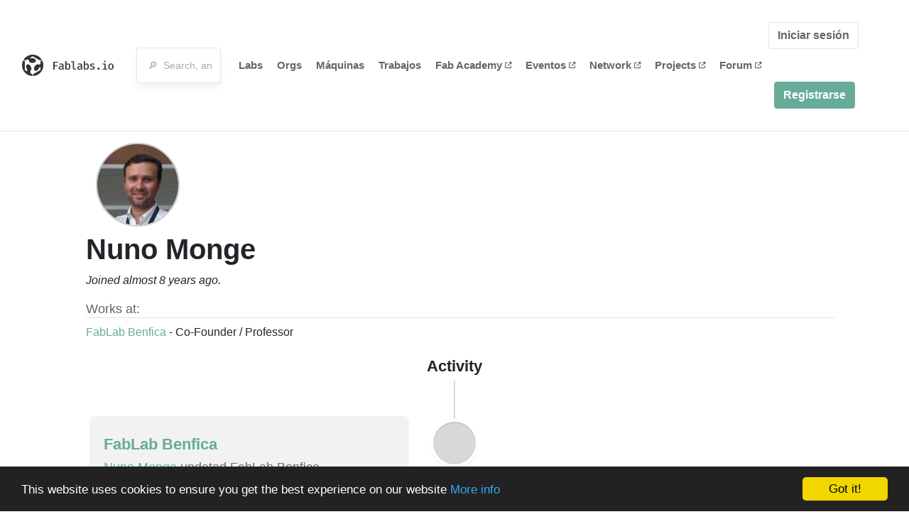

--- FILE ---
content_type: text/html; charset=utf-8
request_url: https://fablabs.io/users/nmonge?locale=es
body_size: 13808
content:
<!DOCTYPE html>
<html lang='en' xmlns='http://www.w3.org/1999/xhtml' xmlns:fb='http://www.facebook.com/2008/fbml' xmlns:og='http://ogp.me/ns#'>
<head>
<title>Nuno Monge | FabLabs</title>
<base target='_parent'>
<meta charset='utf-8'>
<meta content='width=device-width, initial-scale=1.0, user-scalable=no' name='viewport'>
<meta content='Nuno Monge | FabLabs' property='og:title'>
<meta content='FabLabs.io - The Fab Lab Network' property='og:site_name'>
<meta content='https://fablabs.io/users/nmonge?locale=es' property='og:url'>
<meta content='https://www.fablabs.io/logo.jpg' property='og:image'>
<meta content='A platform for connecting Fab Labs and their users from around the world.' property='og:description'>
<meta content='1349222175' property='fb:admins'>
<script src="/assets/application-a5ef7dc0daafce7937ac040a70f2218748921d4caefc4d052181fd930d0f070f.js" data-turbolinks-track="true"></script>
<link href='https://fablabs.io/users/nmonge' rel='canonical'>
<link href='https://api.mapbox.com/mapbox.js/v3.0.1/mapbox.css' rel='stylesheet'>
<script src="https://api.mapbox.com/mapbox.js/v3.0.1/mapbox.js"></script>
<!-- Load chartkick + char.js bundle via CDN -->
<script src="https://cdnjs.cloudflare.com/ajax/libs/chartkick/2.3.0/chartkick.js" integrity="sha512-vb5WQQcLnuPF84N6gRb9OBxe9AvY+rb04YwZIf66g7GImHwUv/u/gILQGrHRdW9BLideA5cA4OZbrFyWjswIcA==" crossorigin="anonymous"></script>
<script src="https://cdnjs.cloudflare.com/ajax/libs/Chart.js/2.9.4/Chart.bundle.js" integrity="sha512-zO8oeHCxetPn1Hd9PdDleg5Tw1bAaP0YmNvPY8CwcRyUk7d7/+nyElmFrB6f7vg4f7Fv4sui1mcep8RIEShczg==" crossorigin="anonymous"></script>
<link rel="stylesheet" media="screen" href="//fonts.googleapis.com/css?family=Open+Sans:400|Montserrat" />
<link rel="stylesheet" media="all" href="/assets/application-92f5452be3930d9d18850d57be598dbfde03ddf6b791a6310713d54b0d70546b.css" data-turbolinks-track="true" />
<link href='/humans.txt' rel='author' type='text/plain'>
<meta name="csrf-param" content="authenticity_token" />
<meta name="csrf-token" content="1M-4E5OTZKWXRu0t8qhv4a-_ZEGZTp1hFYzAK5nvT9SEfJrADmYAMSRWazwyZv20VGTIj4zz3R_aVKBBRDCclw" />
<!-- Hotjar Tracking Code for https://fablabs.io/ -->
<script>
  (function(h,o,t,j,a,r){
    h.hj=h.hj||function(){(h.hj.q=h.hj.q||[]).push(arguments)};
      h._hjSettings={hjid:2282890,hjsv:6};
        a=o.getElementsByTagName('head')[0];
        r=o.createElement('script');r.async=1;
        r.src=t+h._hjSettings.hjid+j+h._hjSettings.hjsv;
        a.appendChild(r);
    })(window,document,'https://static.hotjar.com/c/hotjar-','.js?sv=');
</script>

</head>

<body class='production c-users a-show '>

<nav class='navbar navbar-custom navbar-expand-lg' role='navigation'>
<div class='container-fluid'>
<a class="navbar-brand" href="/"><img alt="fablabs.io" src="/assets/logo-78c5ba6a9895eaf5debdd08d9856b62703ebf0658507f6972742505cb1f75a7b.svg" />
</a><button aria-controls='navbar' aria-expanded='false' aria-label='Toggle navigation' class='mt-0 navbar-toggler' data-target='#navbar' data-toggle='collapse' type='button'>
<i class='fa fa-bars fa-lg'></i>
</button>
<div class='collapse navbar-collapse' id='navbar'>
<form class="navbar-form" action="/search" accept-charset="UTF-8" method="get"><div class='form-group container-fluid mb-0'>
<input type="text" name="query" id="search-box" class="form-control" autocomplete="off" placeholder="🔎  Search, anything" />
<button hidden type='submit'>Search</button>
</div>
</form><ul class='navbar-nav'>
<li class='nav-item'>
<a class="nav-link" href="/labs">Labs</a>
</li>
<li class='nav-item'>
<a class="nav-link" href="/organizations">Orgs</a>
</li>
<li class='nav-item'>
<a class="nav-link" href="/machines">Máquinas</a>
</li>
<li class='nav-item'>
<a class="nav-link" href="/jobs">Trabajos</a>
</li>
<li class='nav-item'>
<a target="_blank" class="nav-link" href="https://fabacademy.org/">Fab&nbsp;Academy
<i class="fa-solid fa-up-right-from-square fa-2xs ml-1" aria-hidden="true"></i>
</a></li>
<li class='nav-item'>
<a target="_blank" class="nav-link" href="https://fabevent.org/">Eventos
<i class="fa-solid fa-up-right-from-square fa-2xs ml-1" aria-hidden="true"></i>
</a></li>
<li class='nav-item'>
<a target="_blank" class="nav-link" href="https://live.fablabs.io/">Network
<i class="fa-solid fa-up-right-from-square fa-2xs ml-1" aria-hidden="true"></i>
</a></li>
<li class='nav-item'>
<a target="_blank" class="nav-link" href="https://projects.fablabs.io">Projects
<i class="fa-solid fa-up-right-from-square fa-2xs ml-1" aria-hidden="true"></i>
</a></li>
<li class='nav-item'>
<a target="_blank" class="nav-link" href="https://forum.fablabs.io">Forum
<i class="fa-solid fa-up-right-from-square fa-2xs ml-1" aria-hidden="true"></i>
</a></li>
</ul>
<ul class='nav navbar-nav ml-auto'>
<li class='navbar-btn'>
<a class="btn btn-default w-100" href="/signin">Iniciar sesión</a>
</li>
<li class='navbar-btn'>
<a class="btn btn-primary w-100" href="/signup">Registrarse</a>
</li>
<li class='navbar-btn'></li>
</ul>
</div>
</div>
</nav>

<div id='main'>
<div class='container mt-3'>
<div class='d-block'>
<img class="avatar big" style="margin-left:30px" src="/media/W1siZiIsIjIwMTgvMDUvMDgvMTgvMDEvMjkvNzIyZTIxODktMzY1YS00NmYyLWE1ZGMtMjk1ODM4ZGNiYTVlL05NIGZvdG8uanBnIl0sWyJwIiwidGh1bWIiLCIxNTB4MTUwIyJdXQ/NM%20foto.jpg?sha=524519ba22ecd4c2" />
<div class='ml-3 mt-2'>
<h1 itemprop="name">Nuno Monge</h1>
<em class='d-block'>
Joined almost 8 years ago.
</em>
<div class='my-3'>
</div>

<h5 class='border-bottom'>Works at:</h5>
<ul class='list-unstyled'>
<li class="employee" id="employee_3812"><a href="/labs/fablabbenfica">FabLab Benfica</a>
-
Co-Founder / Professor
</li></ul>
</div>
</div>
<div class='my-2'>
<div class='text-large text-left text-lg-center'>
Activity
</div>
<div class='activity vertical-timeline'>

<div class='vertical-timeline-block'>
<div class='vertical-timeline-circle'></div>
<div class='vertical-timeline-content'>
<div class="activity" id="activity_29620"><div class='text-large'>
<a href="/labs/fablabbenfica">FabLab Benfica</a>
</div>
<h5>
<a class="user" href="/users/nmonge">Nuno Monge</a>
updated
FabLab Benfica
</h5>
<div class='text-small'>
<i>over 7 years ago</i>
</div>
</div></div>
</div>

<div class='vertical-timeline-block'>
<div class='vertical-timeline-circle'></div>
<div class='vertical-timeline-content'>
<div class="activity" id="activity_28184"><div class='text-large'>
<a href="/labs/fablabbenfica">FabLab Benfica</a>
</div>
<h5>
<a class="user" href="/users/nmonge">Nuno Monge</a>
updated
FabLab Benfica
</h5>
<div class='text-small'>
<i>over 7 years ago</i>
</div>
</div></div>
</div>

<div class='vertical-timeline-block'>
<div class='vertical-timeline-circle'></div>
<div class='vertical-timeline-content'>
<div class="activity" id="activity_28183"><div class='text-large'>
<a href="/labs/fablabbenfica">FabLab Benfica</a>
</div>
<h5>
<a class="user" href="/users/nmonge">Nuno Monge</a>
updated
FabLab Benfica
</h5>
<div class='text-small'>
<i>over 7 years ago</i>
</div>
</div></div>
</div>

<div class='vertical-timeline-block'>
<div class='vertical-timeline-circle'></div>
<div class='vertical-timeline-content'>
<div class="activity" id="activity_28182"><div class='text-large'>
<a href="/labs/fablabbenfica">FabLab Benfica</a>
</div>
<h5>
<a class="user" href="/users/nmonge">Nuno Monge</a>
updated
FabLab Benfica
</h5>
<div class='text-small'>
<i>over 7 years ago</i>
</div>
</div></div>
</div>

<div class='vertical-timeline-block'>
<div class='vertical-timeline-circle'></div>
<div class='vertical-timeline-content'>
<div class="activity" id="activity_27367"><div class='text-large'>
<a href="/labs/fablabbenfica">FabLab Benfica</a>
</div>
<h5>
<a class="user" href="/users/nmonge">Nuno Monge</a>
updated
FabLab Benfica
</h5>
<div class='text-small'>
<i>over 7 years ago</i>
</div>
</div></div>
</div>

<div class='vertical-timeline-block'>
<div class='vertical-timeline-circle'></div>
<div class='vertical-timeline-content'>
<div class="activity" id="activity_27366"><div class='text-large'>
<a href="/labs/fablabbenfica">FabLab Benfica</a>
</div>
<h5>
<a class="user" href="/users/nmonge">Nuno Monge</a>
updated
FabLab Benfica
</h5>
<div class='text-small'>
<i>over 7 years ago</i>
</div>
</div></div>
</div>

<div class='vertical-timeline-block'>
<div class='vertical-timeline-circle'></div>
<div class='vertical-timeline-content'>
<div class="activity" id="activity_27365"><div class='text-large'>
<a href="/labs/fablabbenfica">FabLab Benfica</a>
</div>
<h5>
<a class="user" href="/users/nmonge">Nuno Monge</a>
was added as Co-Founder / Professor at
FabLab Benfica
</h5>
<div class='text-small'>
<i>over 7 years ago</i>
</div>
</div></div>
</div>


<div class='vertical-timeline-block'>
<div class='vertical-timeline-circle'></div>
<div class='vertical-timeline-content'>
<div class="activity" id="activity_27359"><div class='text-large'>
<a href="/labs/fablabbenfica">FabLab Benfica</a>
</div>
<h5>
<a class="user" href="/users/nmonge">Nuno Monge</a>
applied to be listed as an employee at
FabLab Benfica
</h5>
<div class='text-small'>
<i>over 7 years ago</i>
</div>
</div></div>
</div>

<div class='vertical-timeline-block'>
<div class='vertical-timeline-circle'></div>
<div class='vertical-timeline-content'>
<div class="activity" id="activity_25427"><h5>
<a class="user" href="/users/nmonge">Nuno Monge</a>
signed up
</h5>
<div class='text-small'>
<i>almost 8 years ago</i>
</div>
</div></div>
</div>


</div>
</div>
</div>

</div>

    <!-- Begin Cookie Consent plugin by Silktide - http://silktide.com/cookieconsent -->
    <script type="text/javascript">
        window.cookieconsent_options = {"message":"This website uses cookies to ensure you get the best experience on our website","dismiss":"Got it!","learnMore":"More info","link":"/cookie-policy","theme":"dark-bottom"};
    </script>

    <script type="text/javascript" src="//cdnjs.cloudflare.com/ajax/libs/cookieconsent2/1.0.10/cookieconsent.min.js"></script>
    <!-- End Cookie Consent plugin -->
    
<footer>
<div class='container footer-links'>
<div class='row'>
<div class='col-md-4'>
<a href='https://distributeddesign.eu/' target='_blank'><img class="img-fluid" alt="Co-funded by the Creative Europe programme of the European Union" src="/assets/home/DDMP_Logo_EU_large_black-2c3aa7f7ded9e5eb8a33fb5cbd911784881d062599fbaf391912e6d519fa3350.png" /></a>
<br>
<a href='https://fabfoundation.org/' target='_blank'><img alt="Fab Foundation" class="img-fluid mb-3" src="/assets/home/fabfnd-5889231883a71b5cdf0e3d31b34375a00ce9f11ef0f54683e113c60248d3b93c.png" /></a>
<br>
</div>
<div class='col-md-4 mb-3'>
<ul>
<li><a href="/labs">Labs List</a></li>
<li><a href="/labs/map">Labs Map</a></li>
<li><a href="/about">About</a></li>
<li><a target="_blank" href="https://docs.fablabs.io/">API Documentation</a></li>
<li><a target="_blank" href="https://forum.fablabs.io/">Forum</a></li>
<li><a href="http://www.fabfoundation.org">The Fab Foundation</a></li>
<li><a href="/cookie-policy">Cookie Policy</a></li>
<li><a href="/privacy-policy">Privacy Policy</a></li>
<li><a href="/tos">Terms of Service</a></li>
</ul>
<br>
</div>
<div class='col-md-4 mb-3'>
<ul class='locales'>
<li><a href="/users/nmonge?locale=de">Deutsch</a></li>
<li><a href="/users/nmonge?locale=en">English</a></li>
<li><a class="text-primary" href="/users/nmonge?locale=es">Español</a></li>
<li><a href="/users/nmonge?locale=fr">Français</a></li>
<li><a href="/users/nmonge?locale=it">Italiano</a></li>
<li><a href="/users/nmonge?locale=nl">Nederlands</a></li>
<li><a href="/users/nmonge?locale=pt">Português</a></li>
<li><a href="/users/nmonge?locale=ja">日本語</a></li>
</ul>
</div>
</div>
</div>
</footer>
<!-- Global site tag (gtag.js) - Google Analytics -->
<script async src="https://www.googletagmanager.com/gtag/js?id=G-09ZXL8GBRW"></script>
<script>
  window.dataLayer = window.dataLayer || [];
  function gtag(){dataLayer.push(arguments);}
  gtag('js', new Date());
  gtag('config', 'G-09ZXL8GBRW');
</script>

<div aria-labelledby='How can we help you?' class='modal fade' id='get-help-text' role='dialog' tabindex='-1'>
<div class='modal-dialog' role='document'>
<div class='modal-content'>
<div class='modal-header'>
<h4 class='modal-title'>How can we help you?</h4>
<button aria-label='Close' class='close' data-dismiss='modal' type='button'>
<span aria-hidden='true'>×</span>
</button>
</div>
<div class='modal-body'>
<h5>Welcome to fablabs.io!</h5>
<p>
Here are few suggestions about how we can help you and how you can participate
and talk with us if you have any question or problem regarding the Fablabs.io
platform.
</p>
<hr>
<h5>Discuss with the community</h5>
<p>
You can ask for support to the administrators and the whole community
in the Fablabs.io Discuss section within the
<a href='https://forum.fablabs.io/c/site-feedback'>Site feedback category</a>.
<a href='https://forum.fablabs.io/c/site-feedback'>Site feedback category</a>
we would also love to hear your ideas and suggestions regarding Fablabs.io,
its features, development, how it works and how we can improve it.
</p>
<a class='button' href='https://forum.fablabs.io/c/site-feedback'>Discuss with the community</a>
<hr>
<h5>Help with the technical development on GitHub</h5>
<p>
If you have instead messages regarding the technical development or bugs
of the platform, we would ask you to discuss these on the Fablabs.io repositories
on GitHub (Fablabs.io is free/open source software!) at
<a href='https://github.com/fablabbcn/fablabs'>https://github.com/fablabbcn/fablabs</a>.
</p>
<a class='button' href='https://github.com/fablabbcn/fablabs'>Join the development</a>
<hr>
<h5>E-mail the administrators</h5>
<p>
If you need instead to contact the administrators of Fablabs.io, please
write to
<a href='mailto:webmasters@fablabs.io'>webmasters@fablabs.io</a>.
</p>
<a class='button' href='mailto:webmasters@fablabs.io'>Write an e-mail to the administrators</a>
</div>
</div>
</div>
</div>
<button class='get-help btn btn-primary btn-sm' data-target='#get-help-text' data-toggle='modal' type='button'>
<i class="fa-regular fa-circle-question" aria-hidden="true"></i>
Get help
</button>


</body>
</html>
